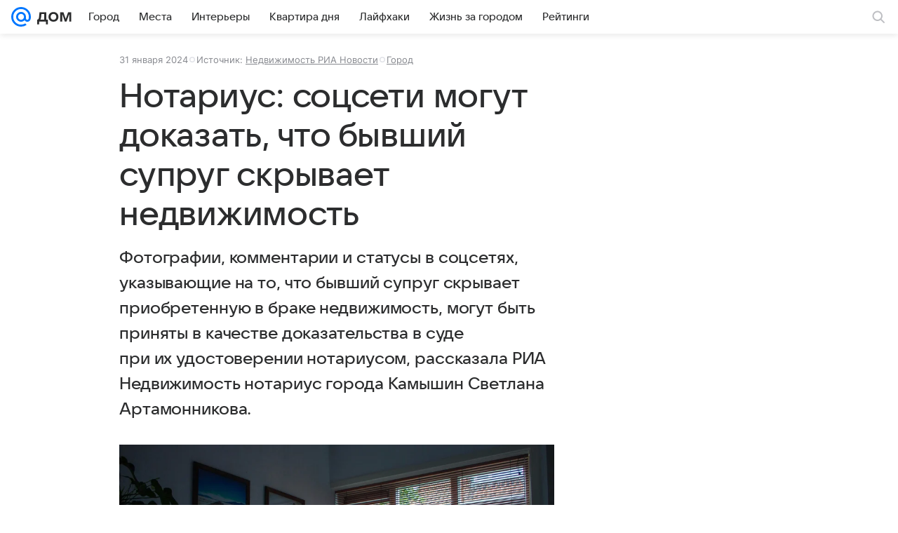

--- FILE ---
content_type: text/plain; charset=utf-8
request_url: https://media-stat.mail.ru/metrics/1.0/
body_size: 696
content:
eyJhbGciOiJkaXIiLCJjdHkiOiJKV1QiLCJlbmMiOiJBMjU2R0NNIiwidHlwIjoiSldUIn0..hILj0b3lUcD_pfcF.[base64].BDcG-KTfRGH2zhCv81qGcQ